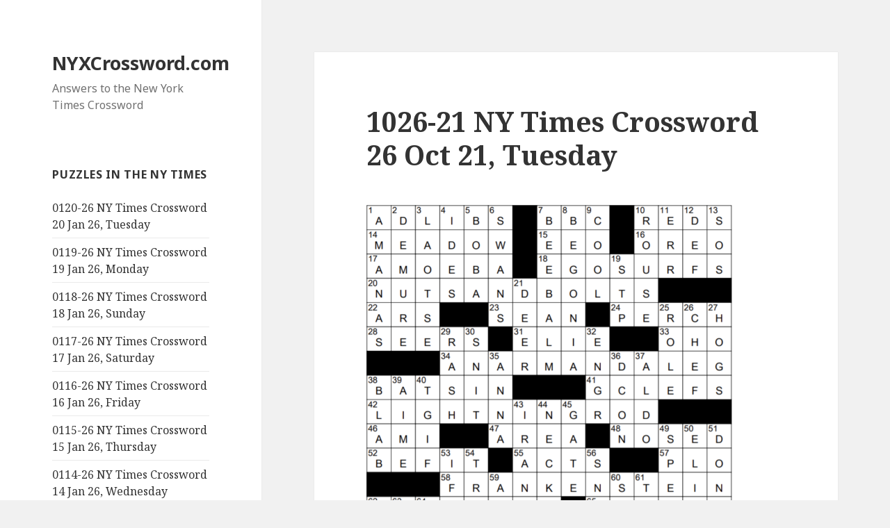

--- FILE ---
content_type: text/html; charset=UTF-8
request_url: https://nyxcrossword.com/2021/10/1026-21-ny-times-crossword-26-oct-21-tuesday.html
body_size: 23880
content:
<!DOCTYPE html>
<html lang="en-US" class="no-js">
<head>
	<meta charset="UTF-8">
	<meta name="viewport" content="width=device-width">
	<link rel="profile" href="http://gmpg.org/xfn/11">
	<link rel="pingback" href="https://nyxcrossword.com/xmlrpc.php">
	<!--[if lt IE 9]>
	<script src="https://nyxcrossword.com/wp-content/themes/twentyfifteen/js/html5.js"></script>
	<![endif]-->
	<script>(function(html){html.className = html.className.replace(/\bno-js\b/,'js')})(document.documentElement);</script>
<meta name='robots' content='index, follow, max-image-preview:large, max-snippet:-1, max-video-preview:-1' />
	<style>img:is([sizes="auto" i], [sizes^="auto," i]) { contain-intrinsic-size: 3000px 1500px }</style>
	
	<!-- This site is optimized with the Yoast SEO plugin v26.6 - https://yoast.com/wordpress/plugins/seo/ -->
	<title>1026-21 NY Times Crossword 26 Oct 21, Tuesday - NYXCrossword.com</title>
	<meta name="description" content="The 10/26/21 crossword was constructed by Michael Schlossberg. Themed answers make up a potential shopping list for Doctor FRANKENSTEIN." />
	<link rel="canonical" href="https://nyxcrossword.com/2021/10/1026-21-ny-times-crossword-26-oct-21-tuesday.html" />
	<meta property="og:locale" content="en_US" />
	<meta property="og:type" content="article" />
	<meta property="og:title" content="1026-21 NY Times Crossword 26 Oct 21, Tuesday - NYXCrossword.com" />
	<meta property="og:description" content="The 10/26/21 crossword was constructed by Michael Schlossberg. Themed answers make up a potential shopping list for Doctor FRANKENSTEIN." />
	<meta property="og:url" content="https://nyxcrossword.com/2021/10/1026-21-ny-times-crossword-26-oct-21-tuesday.html" />
	<meta property="og:site_name" content="NYXCrossword.com" />
	<meta property="article:published_time" content="2021-10-26T07:00:35+00:00" />
	<meta name="author" content="Bill Butler" />
	<meta name="twitter:card" content="summary_large_image" />
	<meta name="twitter:label1" content="Written by" />
	<meta name="twitter:data1" content="Bill Butler" />
	<meta name="twitter:label2" content="Est. reading time" />
	<meta name="twitter:data2" content="15 minutes" />
	<script type="application/ld+json" class="yoast-schema-graph">{"@context":"https://schema.org","@graph":[{"@type":"Article","@id":"https://nyxcrossword.com/2021/10/1026-21-ny-times-crossword-26-oct-21-tuesday.html#article","isPartOf":{"@id":"https://nyxcrossword.com/2021/10/1026-21-ny-times-crossword-26-oct-21-tuesday.html"},"author":{"name":"Bill Butler","@id":"https://nyxcrossword.com/#/schema/person/58373240275016802ac50f28b65a0e6c"},"headline":"1026-21 NY Times Crossword 26 Oct 21, Tuesday","datePublished":"2021-10-26T07:00:35+00:00","mainEntityOfPage":{"@id":"https://nyxcrossword.com/2021/10/1026-21-ny-times-crossword-26-oct-21-tuesday.html"},"wordCount":2969,"commentCount":5,"publisher":{"@id":"https://nyxcrossword.com/#/schema/person/58373240275016802ac50f28b65a0e6c"},"keywords":["Catbird seat? crossword clue","Head of a train: Abbr. crossword clue","Prove appropriate for crossword clue","Treble symbols crossword clue","Virtual payment with a bank routing number crossword clue"],"articleSection":["Michael Schlossberg"],"inLanguage":"en-US","potentialAction":[{"@type":"CommentAction","name":"Comment","target":["https://nyxcrossword.com/2021/10/1026-21-ny-times-crossword-26-oct-21-tuesday.html#respond"]}]},{"@type":"WebPage","@id":"https://nyxcrossword.com/2021/10/1026-21-ny-times-crossword-26-oct-21-tuesday.html","url":"https://nyxcrossword.com/2021/10/1026-21-ny-times-crossword-26-oct-21-tuesday.html","name":"1026-21 NY Times Crossword 26 Oct 21, Tuesday - NYXCrossword.com","isPartOf":{"@id":"https://nyxcrossword.com/#website"},"datePublished":"2021-10-26T07:00:35+00:00","description":"The 10/26/21 crossword was constructed by Michael Schlossberg. Themed answers make up a potential shopping list for Doctor FRANKENSTEIN.","breadcrumb":{"@id":"https://nyxcrossword.com/2021/10/1026-21-ny-times-crossword-26-oct-21-tuesday.html#breadcrumb"},"inLanguage":"en-US","potentialAction":[{"@type":"ReadAction","target":["https://nyxcrossword.com/2021/10/1026-21-ny-times-crossword-26-oct-21-tuesday.html"]}]},{"@type":"BreadcrumbList","@id":"https://nyxcrossword.com/2021/10/1026-21-ny-times-crossword-26-oct-21-tuesday.html#breadcrumb","itemListElement":[{"@type":"ListItem","position":1,"name":"Home","item":"https://nyxcrossword.com/"},{"@type":"ListItem","position":2,"name":"1026-21 NY Times Crossword 26 Oct 21, Tuesday"}]},{"@type":"WebSite","@id":"https://nyxcrossword.com/#website","url":"https://nyxcrossword.com/","name":"NYXCrossword.com","description":"Answers to the New York Times Crossword","publisher":{"@id":"https://nyxcrossword.com/#/schema/person/58373240275016802ac50f28b65a0e6c"},"potentialAction":[{"@type":"SearchAction","target":{"@type":"EntryPoint","urlTemplate":"https://nyxcrossword.com/?s={search_term_string}"},"query-input":{"@type":"PropertyValueSpecification","valueRequired":true,"valueName":"search_term_string"}}],"inLanguage":"en-US"},{"@type":["Person","Organization"],"@id":"https://nyxcrossword.com/#/schema/person/58373240275016802ac50f28b65a0e6c","name":"Bill Butler","image":{"@type":"ImageObject","inLanguage":"en-US","@id":"https://nyxcrossword.com/#/schema/person/image/","url":"https://secure.gravatar.com/avatar/9cf25ee212ed683c058a37b0c25d33b50bbeb2576d5da079893eb495f4c8e323?s=96&r=g","contentUrl":"https://secure.gravatar.com/avatar/9cf25ee212ed683c058a37b0c25d33b50bbeb2576d5da079893eb495f4c8e323?s=96&r=g","caption":"Bill Butler"},"logo":{"@id":"https://nyxcrossword.com/#/schema/person/image/"}}]}</script>
	<!-- / Yoast SEO plugin. -->


<link rel='dns-prefetch' href='//www.googletagmanager.com' />
<link rel='dns-prefetch' href='//fonts.googleapis.com' />
<link rel='dns-prefetch' href='//pagead2.googlesyndication.com' />
<link href='https://fonts.gstatic.com' crossorigin rel='preconnect' />
<link rel="alternate" type="application/rss+xml" title="NYXCrossword.com &raquo; Feed" href="https://nyxcrossword.com/feed" />
<link rel="alternate" type="application/rss+xml" title="NYXCrossword.com &raquo; Comments Feed" href="https://nyxcrossword.com/comments/feed" />
<link rel="alternate" type="application/rss+xml" title="NYXCrossword.com &raquo; 1026-21 NY Times Crossword 26 Oct 21, Tuesday Comments Feed" href="https://nyxcrossword.com/2021/10/1026-21-ny-times-crossword-26-oct-21-tuesday.html/feed" />
<script>
window._wpemojiSettings = {"baseUrl":"https:\/\/s.w.org\/images\/core\/emoji\/16.0.1\/72x72\/","ext":".png","svgUrl":"https:\/\/s.w.org\/images\/core\/emoji\/16.0.1\/svg\/","svgExt":".svg","source":{"concatemoji":"https:\/\/nyxcrossword.com\/wp-includes\/js\/wp-emoji-release.min.js?ver=6.8.3"}};
/*! This file is auto-generated */
!function(s,n){var o,i,e;function c(e){try{var t={supportTests:e,timestamp:(new Date).valueOf()};sessionStorage.setItem(o,JSON.stringify(t))}catch(e){}}function p(e,t,n){e.clearRect(0,0,e.canvas.width,e.canvas.height),e.fillText(t,0,0);var t=new Uint32Array(e.getImageData(0,0,e.canvas.width,e.canvas.height).data),a=(e.clearRect(0,0,e.canvas.width,e.canvas.height),e.fillText(n,0,0),new Uint32Array(e.getImageData(0,0,e.canvas.width,e.canvas.height).data));return t.every(function(e,t){return e===a[t]})}function u(e,t){e.clearRect(0,0,e.canvas.width,e.canvas.height),e.fillText(t,0,0);for(var n=e.getImageData(16,16,1,1),a=0;a<n.data.length;a++)if(0!==n.data[a])return!1;return!0}function f(e,t,n,a){switch(t){case"flag":return n(e,"\ud83c\udff3\ufe0f\u200d\u26a7\ufe0f","\ud83c\udff3\ufe0f\u200b\u26a7\ufe0f")?!1:!n(e,"\ud83c\udde8\ud83c\uddf6","\ud83c\udde8\u200b\ud83c\uddf6")&&!n(e,"\ud83c\udff4\udb40\udc67\udb40\udc62\udb40\udc65\udb40\udc6e\udb40\udc67\udb40\udc7f","\ud83c\udff4\u200b\udb40\udc67\u200b\udb40\udc62\u200b\udb40\udc65\u200b\udb40\udc6e\u200b\udb40\udc67\u200b\udb40\udc7f");case"emoji":return!a(e,"\ud83e\udedf")}return!1}function g(e,t,n,a){var r="undefined"!=typeof WorkerGlobalScope&&self instanceof WorkerGlobalScope?new OffscreenCanvas(300,150):s.createElement("canvas"),o=r.getContext("2d",{willReadFrequently:!0}),i=(o.textBaseline="top",o.font="600 32px Arial",{});return e.forEach(function(e){i[e]=t(o,e,n,a)}),i}function t(e){var t=s.createElement("script");t.src=e,t.defer=!0,s.head.appendChild(t)}"undefined"!=typeof Promise&&(o="wpEmojiSettingsSupports",i=["flag","emoji"],n.supports={everything:!0,everythingExceptFlag:!0},e=new Promise(function(e){s.addEventListener("DOMContentLoaded",e,{once:!0})}),new Promise(function(t){var n=function(){try{var e=JSON.parse(sessionStorage.getItem(o));if("object"==typeof e&&"number"==typeof e.timestamp&&(new Date).valueOf()<e.timestamp+604800&&"object"==typeof e.supportTests)return e.supportTests}catch(e){}return null}();if(!n){if("undefined"!=typeof Worker&&"undefined"!=typeof OffscreenCanvas&&"undefined"!=typeof URL&&URL.createObjectURL&&"undefined"!=typeof Blob)try{var e="postMessage("+g.toString()+"("+[JSON.stringify(i),f.toString(),p.toString(),u.toString()].join(",")+"));",a=new Blob([e],{type:"text/javascript"}),r=new Worker(URL.createObjectURL(a),{name:"wpTestEmojiSupports"});return void(r.onmessage=function(e){c(n=e.data),r.terminate(),t(n)})}catch(e){}c(n=g(i,f,p,u))}t(n)}).then(function(e){for(var t in e)n.supports[t]=e[t],n.supports.everything=n.supports.everything&&n.supports[t],"flag"!==t&&(n.supports.everythingExceptFlag=n.supports.everythingExceptFlag&&n.supports[t]);n.supports.everythingExceptFlag=n.supports.everythingExceptFlag&&!n.supports.flag,n.DOMReady=!1,n.readyCallback=function(){n.DOMReady=!0}}).then(function(){return e}).then(function(){var e;n.supports.everything||(n.readyCallback(),(e=n.source||{}).concatemoji?t(e.concatemoji):e.wpemoji&&e.twemoji&&(t(e.twemoji),t(e.wpemoji)))}))}((window,document),window._wpemojiSettings);
</script>
<style id='wp-emoji-styles-inline-css'>

	img.wp-smiley, img.emoji {
		display: inline !important;
		border: none !important;
		box-shadow: none !important;
		height: 1em !important;
		width: 1em !important;
		margin: 0 0.07em !important;
		vertical-align: -0.1em !important;
		background: none !important;
		padding: 0 !important;
	}
</style>
<link rel='stylesheet' id='wp-block-library-css' href='https://nyxcrossword.com/wp-includes/css/dist/block-library/style.min.css?ver=6.8.3' media='all' />
<style id='wp-block-library-theme-inline-css'>
.wp-block-audio :where(figcaption){color:#555;font-size:13px;text-align:center}.is-dark-theme .wp-block-audio :where(figcaption){color:#ffffffa6}.wp-block-audio{margin:0 0 1em}.wp-block-code{border:1px solid #ccc;border-radius:4px;font-family:Menlo,Consolas,monaco,monospace;padding:.8em 1em}.wp-block-embed :where(figcaption){color:#555;font-size:13px;text-align:center}.is-dark-theme .wp-block-embed :where(figcaption){color:#ffffffa6}.wp-block-embed{margin:0 0 1em}.blocks-gallery-caption{color:#555;font-size:13px;text-align:center}.is-dark-theme .blocks-gallery-caption{color:#ffffffa6}:root :where(.wp-block-image figcaption){color:#555;font-size:13px;text-align:center}.is-dark-theme :root :where(.wp-block-image figcaption){color:#ffffffa6}.wp-block-image{margin:0 0 1em}.wp-block-pullquote{border-bottom:4px solid;border-top:4px solid;color:currentColor;margin-bottom:1.75em}.wp-block-pullquote cite,.wp-block-pullquote footer,.wp-block-pullquote__citation{color:currentColor;font-size:.8125em;font-style:normal;text-transform:uppercase}.wp-block-quote{border-left:.25em solid;margin:0 0 1.75em;padding-left:1em}.wp-block-quote cite,.wp-block-quote footer{color:currentColor;font-size:.8125em;font-style:normal;position:relative}.wp-block-quote:where(.has-text-align-right){border-left:none;border-right:.25em solid;padding-left:0;padding-right:1em}.wp-block-quote:where(.has-text-align-center){border:none;padding-left:0}.wp-block-quote.is-large,.wp-block-quote.is-style-large,.wp-block-quote:where(.is-style-plain){border:none}.wp-block-search .wp-block-search__label{font-weight:700}.wp-block-search__button{border:1px solid #ccc;padding:.375em .625em}:where(.wp-block-group.has-background){padding:1.25em 2.375em}.wp-block-separator.has-css-opacity{opacity:.4}.wp-block-separator{border:none;border-bottom:2px solid;margin-left:auto;margin-right:auto}.wp-block-separator.has-alpha-channel-opacity{opacity:1}.wp-block-separator:not(.is-style-wide):not(.is-style-dots){width:100px}.wp-block-separator.has-background:not(.is-style-dots){border-bottom:none;height:1px}.wp-block-separator.has-background:not(.is-style-wide):not(.is-style-dots){height:2px}.wp-block-table{margin:0 0 1em}.wp-block-table td,.wp-block-table th{word-break:normal}.wp-block-table :where(figcaption){color:#555;font-size:13px;text-align:center}.is-dark-theme .wp-block-table :where(figcaption){color:#ffffffa6}.wp-block-video :where(figcaption){color:#555;font-size:13px;text-align:center}.is-dark-theme .wp-block-video :where(figcaption){color:#ffffffa6}.wp-block-video{margin:0 0 1em}:root :where(.wp-block-template-part.has-background){margin-bottom:0;margin-top:0;padding:1.25em 2.375em}
</style>
<style id='classic-theme-styles-inline-css'>
/*! This file is auto-generated */
.wp-block-button__link{color:#fff;background-color:#32373c;border-radius:9999px;box-shadow:none;text-decoration:none;padding:calc(.667em + 2px) calc(1.333em + 2px);font-size:1.125em}.wp-block-file__button{background:#32373c;color:#fff;text-decoration:none}
</style>
<style id='global-styles-inline-css'>
:root{--wp--preset--aspect-ratio--square: 1;--wp--preset--aspect-ratio--4-3: 4/3;--wp--preset--aspect-ratio--3-4: 3/4;--wp--preset--aspect-ratio--3-2: 3/2;--wp--preset--aspect-ratio--2-3: 2/3;--wp--preset--aspect-ratio--16-9: 16/9;--wp--preset--aspect-ratio--9-16: 9/16;--wp--preset--color--black: #000000;--wp--preset--color--cyan-bluish-gray: #abb8c3;--wp--preset--color--white: #fff;--wp--preset--color--pale-pink: #f78da7;--wp--preset--color--vivid-red: #cf2e2e;--wp--preset--color--luminous-vivid-orange: #ff6900;--wp--preset--color--luminous-vivid-amber: #fcb900;--wp--preset--color--light-green-cyan: #7bdcb5;--wp--preset--color--vivid-green-cyan: #00d084;--wp--preset--color--pale-cyan-blue: #8ed1fc;--wp--preset--color--vivid-cyan-blue: #0693e3;--wp--preset--color--vivid-purple: #9b51e0;--wp--preset--color--dark-gray: #111;--wp--preset--color--light-gray: #f1f1f1;--wp--preset--color--yellow: #f4ca16;--wp--preset--color--dark-brown: #352712;--wp--preset--color--medium-pink: #e53b51;--wp--preset--color--light-pink: #ffe5d1;--wp--preset--color--dark-purple: #2e2256;--wp--preset--color--purple: #674970;--wp--preset--color--blue-gray: #22313f;--wp--preset--color--bright-blue: #55c3dc;--wp--preset--color--light-blue: #e9f2f9;--wp--preset--gradient--vivid-cyan-blue-to-vivid-purple: linear-gradient(135deg,rgba(6,147,227,1) 0%,rgb(155,81,224) 100%);--wp--preset--gradient--light-green-cyan-to-vivid-green-cyan: linear-gradient(135deg,rgb(122,220,180) 0%,rgb(0,208,130) 100%);--wp--preset--gradient--luminous-vivid-amber-to-luminous-vivid-orange: linear-gradient(135deg,rgba(252,185,0,1) 0%,rgba(255,105,0,1) 100%);--wp--preset--gradient--luminous-vivid-orange-to-vivid-red: linear-gradient(135deg,rgba(255,105,0,1) 0%,rgb(207,46,46) 100%);--wp--preset--gradient--very-light-gray-to-cyan-bluish-gray: linear-gradient(135deg,rgb(238,238,238) 0%,rgb(169,184,195) 100%);--wp--preset--gradient--cool-to-warm-spectrum: linear-gradient(135deg,rgb(74,234,220) 0%,rgb(151,120,209) 20%,rgb(207,42,186) 40%,rgb(238,44,130) 60%,rgb(251,105,98) 80%,rgb(254,248,76) 100%);--wp--preset--gradient--blush-light-purple: linear-gradient(135deg,rgb(255,206,236) 0%,rgb(152,150,240) 100%);--wp--preset--gradient--blush-bordeaux: linear-gradient(135deg,rgb(254,205,165) 0%,rgb(254,45,45) 50%,rgb(107,0,62) 100%);--wp--preset--gradient--luminous-dusk: linear-gradient(135deg,rgb(255,203,112) 0%,rgb(199,81,192) 50%,rgb(65,88,208) 100%);--wp--preset--gradient--pale-ocean: linear-gradient(135deg,rgb(255,245,203) 0%,rgb(182,227,212) 50%,rgb(51,167,181) 100%);--wp--preset--gradient--electric-grass: linear-gradient(135deg,rgb(202,248,128) 0%,rgb(113,206,126) 100%);--wp--preset--gradient--midnight: linear-gradient(135deg,rgb(2,3,129) 0%,rgb(40,116,252) 100%);--wp--preset--font-size--small: 13px;--wp--preset--font-size--medium: 20px;--wp--preset--font-size--large: 36px;--wp--preset--font-size--x-large: 42px;--wp--preset--spacing--20: 0.44rem;--wp--preset--spacing--30: 0.67rem;--wp--preset--spacing--40: 1rem;--wp--preset--spacing--50: 1.5rem;--wp--preset--spacing--60: 2.25rem;--wp--preset--spacing--70: 3.38rem;--wp--preset--spacing--80: 5.06rem;--wp--preset--shadow--natural: 6px 6px 9px rgba(0, 0, 0, 0.2);--wp--preset--shadow--deep: 12px 12px 50px rgba(0, 0, 0, 0.4);--wp--preset--shadow--sharp: 6px 6px 0px rgba(0, 0, 0, 0.2);--wp--preset--shadow--outlined: 6px 6px 0px -3px rgba(255, 255, 255, 1), 6px 6px rgba(0, 0, 0, 1);--wp--preset--shadow--crisp: 6px 6px 0px rgba(0, 0, 0, 1);}:where(.is-layout-flex){gap: 0.5em;}:where(.is-layout-grid){gap: 0.5em;}body .is-layout-flex{display: flex;}.is-layout-flex{flex-wrap: wrap;align-items: center;}.is-layout-flex > :is(*, div){margin: 0;}body .is-layout-grid{display: grid;}.is-layout-grid > :is(*, div){margin: 0;}:where(.wp-block-columns.is-layout-flex){gap: 2em;}:where(.wp-block-columns.is-layout-grid){gap: 2em;}:where(.wp-block-post-template.is-layout-flex){gap: 1.25em;}:where(.wp-block-post-template.is-layout-grid){gap: 1.25em;}.has-black-color{color: var(--wp--preset--color--black) !important;}.has-cyan-bluish-gray-color{color: var(--wp--preset--color--cyan-bluish-gray) !important;}.has-white-color{color: var(--wp--preset--color--white) !important;}.has-pale-pink-color{color: var(--wp--preset--color--pale-pink) !important;}.has-vivid-red-color{color: var(--wp--preset--color--vivid-red) !important;}.has-luminous-vivid-orange-color{color: var(--wp--preset--color--luminous-vivid-orange) !important;}.has-luminous-vivid-amber-color{color: var(--wp--preset--color--luminous-vivid-amber) !important;}.has-light-green-cyan-color{color: var(--wp--preset--color--light-green-cyan) !important;}.has-vivid-green-cyan-color{color: var(--wp--preset--color--vivid-green-cyan) !important;}.has-pale-cyan-blue-color{color: var(--wp--preset--color--pale-cyan-blue) !important;}.has-vivid-cyan-blue-color{color: var(--wp--preset--color--vivid-cyan-blue) !important;}.has-vivid-purple-color{color: var(--wp--preset--color--vivid-purple) !important;}.has-black-background-color{background-color: var(--wp--preset--color--black) !important;}.has-cyan-bluish-gray-background-color{background-color: var(--wp--preset--color--cyan-bluish-gray) !important;}.has-white-background-color{background-color: var(--wp--preset--color--white) !important;}.has-pale-pink-background-color{background-color: var(--wp--preset--color--pale-pink) !important;}.has-vivid-red-background-color{background-color: var(--wp--preset--color--vivid-red) !important;}.has-luminous-vivid-orange-background-color{background-color: var(--wp--preset--color--luminous-vivid-orange) !important;}.has-luminous-vivid-amber-background-color{background-color: var(--wp--preset--color--luminous-vivid-amber) !important;}.has-light-green-cyan-background-color{background-color: var(--wp--preset--color--light-green-cyan) !important;}.has-vivid-green-cyan-background-color{background-color: var(--wp--preset--color--vivid-green-cyan) !important;}.has-pale-cyan-blue-background-color{background-color: var(--wp--preset--color--pale-cyan-blue) !important;}.has-vivid-cyan-blue-background-color{background-color: var(--wp--preset--color--vivid-cyan-blue) !important;}.has-vivid-purple-background-color{background-color: var(--wp--preset--color--vivid-purple) !important;}.has-black-border-color{border-color: var(--wp--preset--color--black) !important;}.has-cyan-bluish-gray-border-color{border-color: var(--wp--preset--color--cyan-bluish-gray) !important;}.has-white-border-color{border-color: var(--wp--preset--color--white) !important;}.has-pale-pink-border-color{border-color: var(--wp--preset--color--pale-pink) !important;}.has-vivid-red-border-color{border-color: var(--wp--preset--color--vivid-red) !important;}.has-luminous-vivid-orange-border-color{border-color: var(--wp--preset--color--luminous-vivid-orange) !important;}.has-luminous-vivid-amber-border-color{border-color: var(--wp--preset--color--luminous-vivid-amber) !important;}.has-light-green-cyan-border-color{border-color: var(--wp--preset--color--light-green-cyan) !important;}.has-vivid-green-cyan-border-color{border-color: var(--wp--preset--color--vivid-green-cyan) !important;}.has-pale-cyan-blue-border-color{border-color: var(--wp--preset--color--pale-cyan-blue) !important;}.has-vivid-cyan-blue-border-color{border-color: var(--wp--preset--color--vivid-cyan-blue) !important;}.has-vivid-purple-border-color{border-color: var(--wp--preset--color--vivid-purple) !important;}.has-vivid-cyan-blue-to-vivid-purple-gradient-background{background: var(--wp--preset--gradient--vivid-cyan-blue-to-vivid-purple) !important;}.has-light-green-cyan-to-vivid-green-cyan-gradient-background{background: var(--wp--preset--gradient--light-green-cyan-to-vivid-green-cyan) !important;}.has-luminous-vivid-amber-to-luminous-vivid-orange-gradient-background{background: var(--wp--preset--gradient--luminous-vivid-amber-to-luminous-vivid-orange) !important;}.has-luminous-vivid-orange-to-vivid-red-gradient-background{background: var(--wp--preset--gradient--luminous-vivid-orange-to-vivid-red) !important;}.has-very-light-gray-to-cyan-bluish-gray-gradient-background{background: var(--wp--preset--gradient--very-light-gray-to-cyan-bluish-gray) !important;}.has-cool-to-warm-spectrum-gradient-background{background: var(--wp--preset--gradient--cool-to-warm-spectrum) !important;}.has-blush-light-purple-gradient-background{background: var(--wp--preset--gradient--blush-light-purple) !important;}.has-blush-bordeaux-gradient-background{background: var(--wp--preset--gradient--blush-bordeaux) !important;}.has-luminous-dusk-gradient-background{background: var(--wp--preset--gradient--luminous-dusk) !important;}.has-pale-ocean-gradient-background{background: var(--wp--preset--gradient--pale-ocean) !important;}.has-electric-grass-gradient-background{background: var(--wp--preset--gradient--electric-grass) !important;}.has-midnight-gradient-background{background: var(--wp--preset--gradient--midnight) !important;}.has-small-font-size{font-size: var(--wp--preset--font-size--small) !important;}.has-medium-font-size{font-size: var(--wp--preset--font-size--medium) !important;}.has-large-font-size{font-size: var(--wp--preset--font-size--large) !important;}.has-x-large-font-size{font-size: var(--wp--preset--font-size--x-large) !important;}
:where(.wp-block-post-template.is-layout-flex){gap: 1.25em;}:where(.wp-block-post-template.is-layout-grid){gap: 1.25em;}
:where(.wp-block-columns.is-layout-flex){gap: 2em;}:where(.wp-block-columns.is-layout-grid){gap: 2em;}
:root :where(.wp-block-pullquote){font-size: 1.5em;line-height: 1.6;}
</style>
<link rel='stylesheet' id='wp-components-css' href='https://nyxcrossword.com/wp-includes/css/dist/components/style.min.css?ver=6.8.3' media='all' />
<link rel='stylesheet' id='godaddy-styles-css' href='https://nyxcrossword.com/wp-content/mu-plugins/vendor/wpex/godaddy-launch/includes/Dependencies/GoDaddy/Styles/build/latest.css?ver=2.0.2' media='all' />
<link rel='stylesheet' id='genericons-css' href='https://nyxcrossword.com/wp-content/themes/twentyfifteen/genericons/genericons.css?ver=20201208' media='all' />
<link rel='stylesheet' id='chld_thm_cfg_parent-css' href='https://nyxcrossword.com/wp-content/themes/twentyfifteen/style.css?ver=6.8.3' media='all' />
<link rel='stylesheet' id='twentyfifteen-fonts-css' href='https://fonts.googleapis.com/css?family=Noto+Sans%3A400italic%2C700italic%2C400%2C700%7CNoto+Serif%3A400italic%2C700italic%2C400%2C700%7CInconsolata%3A400%2C700&#038;subset=latin%2Clatin-ext&#038;display=fallback' media='all' />
<link rel='stylesheet' id='twentyfifteen-style-css' href='https://nyxcrossword.com/wp-content/themes/twentyfifteen-child03/style.css?ver=20201208' media='all' />
<link rel='stylesheet' id='twentyfifteen-block-style-css' href='https://nyxcrossword.com/wp-content/themes/twentyfifteen/css/blocks.css?ver=20190102' media='all' />
<!--[if lt IE 9]>
<link rel='stylesheet' id='twentyfifteen-ie-css' href='https://nyxcrossword.com/wp-content/themes/twentyfifteen/css/ie.css?ver=20170916' media='all' />
<![endif]-->
<!--[if lt IE 8]>
<link rel='stylesheet' id='twentyfifteen-ie7-css' href='https://nyxcrossword.com/wp-content/themes/twentyfifteen/css/ie7.css?ver=20141210' media='all' />
<![endif]-->
<script src="https://nyxcrossword.com/wp-includes/js/jquery/jquery.min.js?ver=3.7.1" id="jquery-core-js"></script>
<script src="https://nyxcrossword.com/wp-includes/js/jquery/jquery-migrate.min.js?ver=3.4.1" id="jquery-migrate-js"></script>

<!-- Google tag (gtag.js) snippet added by Site Kit -->
<!-- Google Analytics snippet added by Site Kit -->
<script src="https://www.googletagmanager.com/gtag/js?id=G-10NXZEPTMS" id="google_gtagjs-js" async></script>
<script id="google_gtagjs-js-after">
window.dataLayer = window.dataLayer || [];function gtag(){dataLayer.push(arguments);}
gtag("set","linker",{"domains":["nyxcrossword.com"]});
gtag("js", new Date());
gtag("set", "developer_id.dZTNiMT", true);
gtag("config", "G-10NXZEPTMS");
</script>
<link rel="https://api.w.org/" href="https://nyxcrossword.com/wp-json/" /><link rel="alternate" title="JSON" type="application/json" href="https://nyxcrossword.com/wp-json/wp/v2/posts/23421" /><link rel="EditURI" type="application/rsd+xml" title="RSD" href="https://nyxcrossword.com/xmlrpc.php?rsd" />
<meta name="generator" content="WordPress 6.8.3" />
<link rel='shortlink' href='https://nyxcrossword.com/?p=23421' />
<link rel="alternate" title="oEmbed (JSON)" type="application/json+oembed" href="https://nyxcrossword.com/wp-json/oembed/1.0/embed?url=https%3A%2F%2Fnyxcrossword.com%2F2021%2F10%2F1026-21-ny-times-crossword-26-oct-21-tuesday.html" />
<link rel="alternate" title="oEmbed (XML)" type="text/xml+oembed" href="https://nyxcrossword.com/wp-json/oembed/1.0/embed?url=https%3A%2F%2Fnyxcrossword.com%2F2021%2F10%2F1026-21-ny-times-crossword-26-oct-21-tuesday.html&#038;format=xml" />
    <style type="text/css">
        /* General Calendar Table Styling */
        .satej_it_com_ajax-calendar {
            position: relative;
            width: 100%;
            border-collapse: collapse; /* Ensure borders are collapsed */
            border-radius: 8px; /* Rounded corners for the whole table */
            overflow: hidden; /* Ensures border-radius applies to content */
            box-shadow: 0 4px 12px rgba(0, 0, 0, 0.1); /* Subtle shadow for depth */
            background-color: #ffffff; /* White background for the calendar body */
            table-layout: fixed; /* Crucial for equal column widths */
        }

        /* Table Headers (Weekdays) */
        .satej_it_com_ajax-calendar th {
            background-color: #2cb2bc; /* Consistent background */
            color: #FFFFFF;
            font-weight: 600; /* Slightly bolder for emphasis */
            padding: 10px 5px; /* Increased padding for better spacing */
            text-align: center;
            font-size: 15px; /* Slightly adjusted font size */
            text-transform: uppercase; /* Make weekdays uppercase */
            letter-spacing: 0.5px;
            width: calc(100% / 7); /* Distribute width equally among 7 columns */
        }

        /* Specific top-left and top-right th for rounded corners */
        .satej_it_com_ajax-calendar thead tr:first-child th:first-child {
            border-top-left-radius: 8px;
        }
        .satej_it_com_ajax-calendar thead tr:first-child th:last-child {
            border-top-right-radius: 8px;
        }

        /* Table Cells (Days) */
        .satej_it_com_ajax-calendar td {
            border: 1px solid #e0e0e0; /* Lighter border color */
            padding: 0; /* Remove default padding from td, let inner elements handle it */
            vertical-align: middle; /* Vertically center content */
            height: 50px; /* Give cells a consistent height */
        }

        /* Links for days with posts */
        .satej_it_com_ajax-calendar tbody td a.has-post {
            background-color: #00a000; /* A slightly brighter green */
            color: #FFFFFF;
            display: flex; /* Keep flex for inner centering */
            align-items: center; /* Vertically center content */
            justify-content: center; /* Horizontally center content */
            padding: 6px 0;
            width: 100%;
            height: 100%; /* Make the link fill the cell */
            text-decoration: none; /* Remove underline */
            font-weight: bold;
            transition: background-color 0.2s ease-in-out; /* Smooth transition on hover */
        }

        .satej_it_com_ajax-calendar tbody td a.has-post:hover {
            background-color: #006400; /* Darker green on hover */
        }

        /* Spans for days without posts */
        .satej_it_com_ajax-calendar span.no-post {
            display: flex; /* Keep flex for inner centering */
            align-items: center; /* Vertically center content */
            justify-content: center; /* Horizontally center content */
            padding: 6px 0;
            width: 100%;
            height: 100%; /* Make the span fill the cell */
            color: #555555; /* Softer text color for days without posts */
        }

        /* Padding cells (empty cells) */
        .satej_it_com_ajax-calendar .pad {
            background-color: #f9f9f9; /* Slightly different background for padding cells */
        }

        /* Today's Date Styling */
        .satej_it_com_ajax-calendar td.today {
            border: 2px solid #2cb2bc; /* More prominent border for today */
        }

        .satej_it_com_ajax-calendar td.today a,
        .satej_it_com_ajax-calendar td.today span {
            background-color: #2cb2bc !important; /* Keep important to override other backgrounds */
            color: #FFFFFF;
            font-weight: bold;
        }

        /* Navigation (Top) */
        .satej_it_com_ajax-calendar .calendar-nav-top {
            background-color: #2cb2bc; /* Consistent background */
            padding: 10px 0; /* Add padding */
            border-bottom: 1px solid #259fa8; /* Subtle separator */
        }

        .satej_it_com_ajax-calendar .calendar-nav-top div {
            display: flex;
            justify-content: space-between; /* Changed to space-between for better distribution */
            align-items: center;
            padding: 0 15px; /* Add horizontal padding inside the nav */
        }

        .satej_it_com_ajax-calendar .calendar-nav-top a {
            color: #FFFFFF;
            font-size: 20px; /* Slightly smaller for better balance */
            text-decoration: none;
            padding: 5px 10px;
            border-radius: 4px;
            transition: background-color 0.2s ease-in-out;
        }

        .satej_it_com_ajax-calendar .calendar-nav-top a:hover {
            background-color: rgba(255, 255, 255, 0.2); /* Subtle hover effect */
        }

        .satej_it_com_ajax-calendar .calendar-nav-top .current-month-link {
            font-size: 22px; /* Emphasize current month */
            font-weight: bold;
            color: #FFFFFF;
            text-decoration: none;
            cursor: pointer; /* Indicate it's clickable */
        }

        /* Navigation (Bottom) */
        .satej_it_com_ajax-calendar tfoot td {
            border: none; /* Remove borders from footer cells */
            padding: 0; /* Remove default padding */
        }

        .satej_it_com_ajax-calendar tfoot td a {
            background-color: #2cb2bc; /* Consistent background */
            color: #FFFFFF;
            display: block;
            padding: 10px 0; /* More padding for better touch targets */
            width: 100% !important;
            text-decoration: none;
            font-weight: bold;
            transition: background-color 0.2s ease-in-out;
        }

        .satej_it_com_ajax-calendar tfoot td a:hover {
            background-color: #259fa8; /* Slightly darker on hover */
        }

        .satej_it_com_ajax-calendar tfoot .nav-prev {
            text-align: left;
            border-bottom-left-radius: 8px; /* Rounded corner */
            overflow: hidden; /* Ensure radius applies */
        }

        .satej_it_com_ajax-calendar tfoot .nav-next {
            text-align: right;
            border-bottom-right-radius: 8px; /* Rounded corner */
            overflow: hidden; /* Ensure radius applies */
        }

        .satej_it_com_ajax-calendar tfoot .nav-prev a {
            padding-left: 15px; /* Adjust padding for text alignment */
        }

        .satej_it_com_ajax-calendar tfoot .nav-next a {
            padding-right: 15px; /* Adjust padding for text alignment */
        }


        /* Dropdown Selectors */
        #ajax_ac_widget .select_ca {
            margin-bottom: 10px; /* Add some space below dropdowns */
            display: flex; /* Use flexbox for better alignment of dropdowns */
            justify-content: space-between; /* Distribute items */
            gap: 10px; /* Space between dropdowns */
            flex-wrap: wrap; /* Allow wrapping on small screens */
        }

        #ajax_ac_widget #my_month,
        #ajax_ac_widget #my_year {
            /* Remove floats as flexbox is used on parent */
            float: none;
            flex-grow: 1; /* Allow dropdowns to grow and fill space */
            padding: 8px 12px;
            border: 1px solid #ccc;
            border-radius: 5px;
            background-color: #f9f9f9;
            font-size: 16px;
            cursor: pointer;
            -webkit-appearance: none; /* Remove default dropdown arrow */
            -moz-appearance: none;
            appearance: none;
            background-image: url('data:image/svg+xml;charset=US-ASCII,%3Csvg%20xmlns%3D%22http%3A%2F%2Fwww.w3.org%2F2000%2Fsvg%22%20width%3D%22292.4%22%20height%3D%22292.4%22%3E%3Cpath%20fill%3D%22%23000%22%20d%3D%22M287%2C114.7L158.4%2C243.3c-2.8%2C2.8-6.1%2C4.2-9.5%2C4.2s-6.7-1.4-9.5-4.2L5.4%2C114.7C2.6%2C111.9%2C1.2%2C108.6%2C1.2%2C105.2s1.4-6.7%2C4.2-9.5l14.7-14.7c2.8-2.8%2C6.1-4.2%2C9.5-4.2s6.7%2C1.4%2C9.5%2C4.2l111.2%2C111.2L253.3%2C81c2.8-2.8%2C6.1-4.2%2C9.5-4.2s6.7%2C1.4%2C9.5%2C4.2l14.7%2C14.7c2.8%2C2.8%2C4.2%2C6.1%2C4.2%2C9.5S289.8%2C111.9%2C287%2C114.7z%22%2F%3E%3C%2Fsvg%3E');
            background-repeat: no-repeat;
            background-position: right 10px center;
            background-size: 12px;
            padding-right: 30px; /* Make space for the custom arrow */
        }

        /* Clearfix for floats (if still needed, though flexbox mitigates) */
        .clear {
            clear: both;
        }

        /* Loading Indicator */
        .aj-loging {
            position: absolute;
            top: 0; /* Cover the whole calendar area */
            left: 0;
            width: 100%;
            height: 100%;
            background-color: rgba(255, 255, 255, 0.7); /* Semi-transparent white overlay */
            display: flex; /* Use flexbox to center content */
            align-items: center;
            justify-content: center;
            z-index: 10; /* Ensure it's on top */
            border-radius: 8px; /* Match calendar border-radius */
        }

        .aj-loging img {
            max-width: 50px; /* Adjust size of loading GIF */
            max-height: 50px;
        }
    </style>
    <meta name="generator" content="Site Kit by Google 1.168.0" />
<!-- Google AdSense meta tags added by Site Kit -->
<meta name="google-adsense-platform-account" content="ca-host-pub-2644536267352236">
<meta name="google-adsense-platform-domain" content="sitekit.withgoogle.com">
<!-- End Google AdSense meta tags added by Site Kit -->

<!-- Google AdSense snippet added by Site Kit -->
<script async src="https://pagead2.googlesyndication.com/pagead/js/adsbygoogle.js?client=ca-pub-2589966915756107&amp;host=ca-host-pub-2644536267352236" crossorigin="anonymous"></script>

<!-- End Google AdSense snippet added by Site Kit -->
<link rel="icon" href="https://nyxcrossword.com/wp-content/uploads/2017/09/cropped-cropped-nyt-favicon-b-32x32.png" sizes="32x32" />
<link rel="icon" href="https://nyxcrossword.com/wp-content/uploads/2017/09/cropped-cropped-nyt-favicon-b-192x192.png" sizes="192x192" />
<link rel="apple-touch-icon" href="https://nyxcrossword.com/wp-content/uploads/2017/09/cropped-cropped-nyt-favicon-b-180x180.png" />
<meta name="msapplication-TileImage" content="https://nyxcrossword.com/wp-content/uploads/2017/09/cropped-cropped-nyt-favicon-b-270x270.png" />
	
	<script async src="//pagead2.googlesyndication.com/pagead/js/adsbygoogle.js"></script>
<script>
     (adsbygoogle = window.adsbygoogle || []).push({
          google_ad_client: "ca-pub-2589966915756107",
          enable_page_level_ads: true
     });
</script>
</head>

<body class="wp-singular post-template-default single single-post postid-23421 single-format-standard wp-embed-responsive wp-theme-twentyfifteen wp-child-theme-twentyfifteen-child03">
<div id="page" class="hfeed site">
	<a class="skip-link screen-reader-text" href="#content">Skip to content</a>

	<div id="sidebar" class="sidebar">
		<header id="masthead" class="site-header" role="banner">
			<div class="site-branding">
										<p class="site-title"><a href="https://nyxcrossword.com/" rel="home">NYXCrossword.com</a></p>
											<p class="site-description">Answers to the New York Times Crossword</p>
									<button class="secondary-toggle">Menu and widgets</button>
			</div><!-- .site-branding -->
		</header><!-- .site-header -->

			<div id="secondary" class="secondary">

		
		
					<div id="widget-area" class="widget-area" role="complementary">
				
		<aside id="recent-posts-2" class="widget widget_recent_entries">
		<h2 class="widget-title">Puzzles in the NY Times</h2><nav aria-label="Puzzles in the NY Times">
		<ul>
											<li>
					<a href="https://nyxcrossword.com/2026/01/0120-26-ny-times-crossword-20-jan-26-tuesday.html">0120-26 NY Times Crossword 20 Jan 26, Tuesday</a>
									</li>
											<li>
					<a href="https://nyxcrossword.com/2026/01/0119-26-ny-times-crossword-19-jan-26-monday.html">0119-26 NY Times Crossword 19 Jan 26, Monday</a>
									</li>
											<li>
					<a href="https://nyxcrossword.com/2026/01/0118-26-ny-times-crossword-18-jan-26-sunday.html">0118-26 NY Times Crossword 18 Jan 26, Sunday</a>
									</li>
											<li>
					<a href="https://nyxcrossword.com/2026/01/0117-26-ny-times-crossword-17-jan-26-saturday.html">0117-26 NY Times Crossword 17 Jan 26, Saturday</a>
									</li>
											<li>
					<a href="https://nyxcrossword.com/2026/01/0116-26-ny-times-crossword-16-jan-26-friday.html">0116-26 NY Times Crossword 16 Jan 26, Friday</a>
									</li>
											<li>
					<a href="https://nyxcrossword.com/2026/01/0115-26-ny-times-crossword-15-jan-26-thursday.html">0115-26 NY Times Crossword 15 Jan 26, Thursday</a>
									</li>
											<li>
					<a href="https://nyxcrossword.com/2026/01/0114-26-ny-times-crossword-14-jan-26-wednesday.html">0114-26 NY Times Crossword 14 Jan 26, Wednesday</a>
									</li>
											<li>
					<a href="https://nyxcrossword.com/2026/01/0113-26-ny-times-crossword-13-jan-26-tuesday.html">0113-26 NY Times Crossword 13 Jan 26, Tuesday</a>
									</li>
					</ul>

		</nav></aside><aside id="nav_menu-4" class="widget widget_nav_menu"><h2 class="widget-title">Useful Links</h2><nav class="menu-main-menu-container" aria-label="Useful Links"><ul id="menu-main-menu" class="menu"><li id="menu-item-13807" class="menu-item menu-item-type-post_type menu-item-object-page menu-item-13807"><a href="https://nyxcrossword.com/welcome-to-the-new-version-of-the-nyxcrossword-com-blog">Welcome!</a></li>
<li id="menu-item-13553" class="menu-item menu-item-type-post_type menu-item-object-page menu-item-13553"><a href="https://nyxcrossword.com/frequently-asked-questions">FAQ</a></li>
<li id="menu-item-13554" class="menu-item menu-item-type-post_type menu-item-object-page menu-item-13554"><a href="https://nyxcrossword.com/about">About</a></li>
<li id="menu-item-13" class="menu-item menu-item-type-custom menu-item-object-custom menu-item-13"><a target="_blank" href="mailto:bill@paxient.com">Email Bill</a></li>
<li id="menu-item-14" class="menu-item menu-item-type-custom menu-item-object-custom menu-item-14"><a href="http://www.laxcrossword.com/">LAXCrossword.com</a></li>
<li id="menu-item-22282" class="menu-item menu-item-type-custom menu-item-object-custom menu-item-22282"><a href="https://www.xwordinfo.com/">XWord Info</a></li>
<li id="menu-item-14523" class="menu-item menu-item-type-custom menu-item-object-custom menu-item-14523"><a href="https://glenncrossblog.wordpress.com/2017/06/30/an-analysis-of-new-york-times-solving-times/">Solving Times: NY Times</a></li>
<li id="menu-item-14524" class="menu-item menu-item-type-custom menu-item-object-custom menu-item-14524"><a href="https://glenncrossblog.wordpress.com/2017/07/03/comparing-new-york-times-and-la-times-crosswords/">Solving Times: NY vs. LA Times</a></li>
</ul></nav></aside><aside id="ajax_ac_widget-3" class="widget widget_ajax_ac_widget"><h2 class="widget-title">Puzzles by Date</h2><div id="ajax_ac_widget" class="ajax-ac-widget"><div class="select_ca"><select name="month" id="my_month"><option value="01" >January</option><option value="02" >February</option><option value="03" >March</option><option value="04" >April</option><option value="05" >May</option><option value="06" >June</option><option value="07" >July</option><option value="08" >August</option><option value="09" >September</option><option value="10"  selected='selected'>October</option><option value="11" >November</option><option value="12" >December</option></select><select name="Year" id="my_year"><option value="2026" >2026</option></select></div><!-- .select_ca --><div class="clear" style="clear:both; margin-bottom: 5px;"></div><div class="ajax-calendar"><div class="aj-loging" style="display:none"><img src="https://nyxcrossword.com/wp-content/plugins/ajax-archive-calendar/loading.gif" alt="Loading..." /></div><div id="satej_it_calender"><table id="satej_it_com_my_calendar" class="satej_it_com_ajax-calendar"><thead><tr><th colspan="7" class="calendar-nav calendar-nav-top"><div> <a href="https://nyxcrossword.com/2021/09" class="prev-month-link" title="Previous month">&laquo;</a><a href="https://nyxcrossword.com/2021/10" class="current-month-link" title="Current month">October 2021</a><a href="https://nyxcrossword.com/2021/11" class="next-month-link" title="Next month">&raquo;</a></div> </th></tr><tr>
		<th class="monday" scope="col" title="Monday">Mon</th>
		<th class="tuesday" scope="col" title="Tuesday">Tue</th>
		<th class="wednesday" scope="col" title="Wednesday">Wed</th>
		<th class="thursday" scope="col" title="Thursday">Thu</th>
		<th class="friday" scope="col" title="Friday">Fri</th>
		<th class="saturday" scope="col" title="Saturday">Sat</th>
		<th class="sunday" scope="col" title="Sunday">Sun</th></tr></thead><tbody><tr>
		<td colspan="4" class="pad">&nbsp;</td><td class="day-cell not-today"><a class="has-post" href="https://nyxcrossword.com/2021/10/01" title="1001-21 NY Times Crossword 1 Oct 21, Friday">1</a></td><td class="day-cell not-today"><a class="has-post" href="https://nyxcrossword.com/2021/10/02" title="1002-21 NY Times Crossword 2 Oct 21, Saturday">2</a></td><td class="day-cell not-today"><a class="has-post" href="https://nyxcrossword.com/2021/10/03" title="1003-21 NY Times Crossword 3 Oct 21, Sunday">3</a></td>
	</tr>
	<tr>
		<td class="day-cell not-today"><a class="has-post" href="https://nyxcrossword.com/2021/10/04" title="1004-21 NY Times Crossword 4 Oct 21, Monday">4</a></td><td class="day-cell not-today"><a class="has-post" href="https://nyxcrossword.com/2021/10/05" title="1005-21 NY Times Crossword 5 Oct 21, Tuesday">5</a></td><td class="day-cell not-today"><a class="has-post" href="https://nyxcrossword.com/2021/10/06" title="1006-21 NY Times Crossword 6 Oct 21, Wednesday">6</a></td><td class="day-cell not-today"><a class="has-post" href="https://nyxcrossword.com/2021/10/07" title="1007-21 NY Times Crossword 7 Oct 21, Thursday">7</a></td><td class="day-cell not-today"><a class="has-post" href="https://nyxcrossword.com/2021/10/08" title="1008-21 NY Times Crossword 8 Oct 21, Friday">8</a></td><td class="day-cell not-today"><a class="has-post" href="https://nyxcrossword.com/2021/10/09" title="1009-21 NY Times Crossword 9 Oct 21, Saturday">9</a></td><td class="day-cell not-today"><a class="has-post" href="https://nyxcrossword.com/2021/10/10" title="1010-21 NY Times Crossword 10 Oct 21, Sunday">10</a></td>
	</tr>
	<tr>
		<td class="day-cell not-today"><a class="has-post" href="https://nyxcrossword.com/2021/10/11" title="1011-21 NY Times Crossword 11 Oct 21, Monday">11</a></td><td class="day-cell not-today"><a class="has-post" href="https://nyxcrossword.com/2021/10/12" title="1012-21 NY Times Crossword 12 Oct 21, Tuesday">12</a></td><td class="day-cell not-today"><a class="has-post" href="https://nyxcrossword.com/2021/10/13" title="1013-21 NY Times Crossword 13 Oct 21, Wednesday">13</a></td><td class="day-cell not-today"><a class="has-post" href="https://nyxcrossword.com/2021/10/14" title="1014-21 NY Times Crossword 14 Oct 21, Thursday">14</a></td><td class="day-cell not-today"><a class="has-post" href="https://nyxcrossword.com/2021/10/15" title="1015-21 NY Times Crossword 15 Oct 21, Friday">15</a></td><td class="day-cell not-today"><a class="has-post" href="https://nyxcrossword.com/2021/10/16" title="1016-21 NY Times Crossword 16 Oct 21, Saturday">16</a></td><td class="day-cell not-today"><a class="has-post" href="https://nyxcrossword.com/2021/10/17" title="1017-21 NY Times Crossword 17 Oct 21, Sunday">17</a></td>
	</tr>
	<tr>
		<td class="day-cell not-today"><a class="has-post" href="https://nyxcrossword.com/2021/10/18" title="1018-21 NY Times Crossword 18 Oct 21, Monday">18</a></td><td class="day-cell not-today"><a class="has-post" href="https://nyxcrossword.com/2021/10/19" title="1019-21 NY Times Crossword 19 Oct 21, Tuesday">19</a></td><td class="day-cell not-today"><a class="has-post" href="https://nyxcrossword.com/2021/10/20" title="1020-21 NY Times Crossword 20 Oct 21, Wednesday">20</a></td><td class="day-cell not-today"><a class="has-post" href="https://nyxcrossword.com/2021/10/21" title="1021-21 NY Times Crossword 21 Oct 21, Thursday">21</a></td><td class="day-cell not-today"><a class="has-post" href="https://nyxcrossword.com/2021/10/22" title="1022-21 NY Times Crossword 22 Oct 21, Friday">22</a></td><td class="day-cell not-today"><a class="has-post" href="https://nyxcrossword.com/2021/10/23" title="1023-21 NY Times Crossword 23 Oct 21, Saturday">23</a></td><td class="day-cell not-today"><a class="has-post" href="https://nyxcrossword.com/2021/10/24" title="1024-21 NY Times Crossword 24 Oct 21, Sunday">24</a></td>
	</tr>
	<tr>
		<td class="day-cell not-today"><a class="has-post" href="https://nyxcrossword.com/2021/10/25" title="1025-21 NY Times Crossword 25 Oct 21, Monday">25</a></td><td class="day-cell not-today"><a class="has-post" href="https://nyxcrossword.com/2021/10/26" title="1026-21 NY Times Crossword 26 Oct 21, Tuesday">26</a></td><td class="day-cell not-today"><a class="has-post" href="https://nyxcrossword.com/2021/10/27" title="1027-21 NY Times Crossword 27 Oct 21, Wednesday">27</a></td><td class="day-cell not-today"><a class="has-post" href="https://nyxcrossword.com/2021/10/28" title="1028-21 NY Times Crossword 28 Oct 21, Thursday">28</a></td><td class="day-cell not-today"><a class="has-post" href="https://nyxcrossword.com/2021/10/29" title="1029-21 NY Times Crossword 29 Oct 21, Friday">29</a></td><td class="day-cell not-today"><a class="has-post" href="https://nyxcrossword.com/2021/10/30" title="1030-21 NY Times Crossword 30 Oct 21, Saturday">30</a></td><td class="day-cell not-today"><a class="has-post" href="https://nyxcrossword.com/2021/10/31" title="1031-21 NY Times Crossword 31 Oct 21, Sunday">31</a></td>
	</tr>
	</tbody><tfoot><tr><td colspan="3" class="calendar-nav-bottom nav-prev"><a href="https://nyxcrossword.com/2021/09" title="Previous month">&laquo; September</a></td><td colspan="4" class="calendar-nav-bottom nav-next"><a href="https://nyxcrossword.com/2021/11" title="Next month">November &raquo;</a></td></tr></tfoot>
</table></div><!-- #satej_it_calender --><div class="clear" style="clear:both; margin-bottom: 5px;"></div></div><!-- .ajax-calendar --></div><!-- #ajax_ac_widget --><script type="text/javascript">
            jQuery(document).ready(function ($) {

                const runAjaxCalendar = function(monthYear, isBengali, postType) {
                    $(".aj-loging").css("display", "flex"); // Use flex to center loading gif
                    $("#satej_it_calender").css("opacity", "0.30");
                    
                    var data = {
                        action: "ajax_ac",
                        ma: monthYear,
                        bn: isBengali ? 1 : 0, // Pass 1 for true, 0 for false
                        post_type: postType // Pass the single post type string
                    };
                    
                    // since 2.8 ajaxurl is always defined in the admin header and points to admin-ajax.php
                    $.get("https://nyxcrossword.com/wp-admin/admin-ajax.php", data, function (response) {
                        $("#satej_it_calender").html(response); // Update calendar HTML
                        $(".aj-loging").css("display", "none"); // Hide loading indicator
                        $("#satej_it_calender").css("opacity", "1.00"); // Restore opacity

                        // Update the month and year dropdowns to reflect the newly loaded calendar
                        var newYear = monthYear.substring(0, 4);
                        var newMonth = monthYear.substring(4, 6);

                        $("#my_month").val(newMonth);
                        $("#my_year").val(newYear);
                    });
                };
                
                // Event listener for month/year dropdowns
                $(document).on("change", "#my_month, #my_year", function (e) {
                    e.preventDefault();
                    var mon = $("#my_month").val();
                    var year = $("#my_year").val();
                    var to = year + mon;
                    // Pass the current Bengali setting and post type from PHP
                    var isBengali = false;
                    var postType = "post"; // Use the JSON encoded string
                    runAjaxCalendar(to, isBengali, postType);
                });

                // Event listener for previous/next/current month links (top and bottom)
                $(document).on("click", ".prev-month-link, .next-month-link", function (e) {
                    e.preventDefault(); // Prevent default link behavior (page reload)

                    var linkHref = $(this).attr("href");
                    // Extract YYYYMM from the href. Example: /2023/01/
                    var match = linkHref.match(/\/(\d{4})\/(\d{2})\//);
                    if (match && match.length >= 3) {
                        var year = match[1];
                        var month = match[2];
                        var monthYear = year + month;
                        // Pass the current Bengali setting and post type from PHP
                        var isBengali = false;
                        var postType = "post"; // Use the JSON encoded string
                        runAjaxCalendar(monthYear, isBengali, postType);
                    } else {
                        console.error("Could not extract month and year from link href:", linkHref);
                    }
                });
            });
        </script></aside><aside id="nav_menu-3" class="widget widget_nav_menu"><h2 class="widget-title">Syndicated NY Times Puzzles</h2><nav class="menu-syndicated-ny-times-crosswords-container" aria-label="Syndicated NY Times Puzzles"><ul id="menu-syndicated-ny-times-crosswords" class="menu"><li id="menu-item-32973" class="menu-item menu-item-type-post_type menu-item-object-post menu-item-32973"><a href="https://nyxcrossword.com/2025/12/1216-25-ny-times-crossword-16-dec-25-tuesday.html">1216 Syndicated on 20 Jan 26, Tuesday</a></li>
<li id="menu-item-32968" class="menu-item menu-item-type-post_type menu-item-object-post menu-item-32968"><a href="https://nyxcrossword.com/2025/12/1215-25-ny-times-crossword-15-dec-25-monday.html">1215 Syndicated on 19 Jan 26, Monday</a></li>
<li id="menu-item-32961" class="menu-item menu-item-type-post_type menu-item-object-post menu-item-32961"><a href="https://nyxcrossword.com/2026/01/0104-26-ny-times-crossword-4-jan-26-sunday.html">0104 Syndicated on 18 Jan 26, Sunday</a></li>
<li id="menu-item-32956" class="menu-item menu-item-type-post_type menu-item-object-post menu-item-32956"><a href="https://nyxcrossword.com/2025/12/1213-25-ny-times-crossword-13-dec-25-saturday.html">1213 Syndicated on 17 Jan 26, Saturday</a></li>
<li id="menu-item-32950" class="menu-item menu-item-type-post_type menu-item-object-post menu-item-32950"><a href="https://nyxcrossword.com/2025/12/1212-25-ny-times-crossword-12-dec-25-friday.html">1212 Syndicated on 16 Jan 26, Friday</a></li>
<li id="menu-item-32945" class="menu-item menu-item-type-post_type menu-item-object-post menu-item-32945"><a href="https://nyxcrossword.com/2025/12/1211-25-ny-times-crossword-11-dec-25-thursday.html">1211 Syndicated on 15 Jan 26, Thursday</a></li>
<li id="menu-item-32936" class="menu-item menu-item-type-post_type menu-item-object-post menu-item-32936"><a href="https://nyxcrossword.com/2025/12/1210-25-ny-times-crossword-10-dec-25-wednesday.html">1210 Syndicated on 14 Jan 26, Wednesday</a></li>
<li id="menu-item-32934" class="menu-item menu-item-type-post_type menu-item-object-post menu-item-32934"><a href="https://nyxcrossword.com/2025/12/1209-25-ny-times-crossword-9-dec-25-tuesday.html">1209 Syndicated on 13 Jan 26, Tuesday</a></li>
</ul></nav></aside><aside id="search-2" class="widget widget_search"><h2 class="widget-title">Search for Puzzle Number, Date, Clue, etc.</h2><form role="search" method="get" class="search-form" action="https://nyxcrossword.com/">
				<label>
					<span class="screen-reader-text">Search for:</span>
					<input type="search" class="search-field" placeholder="Search &hellip;" value="" name="s" />
				</label>
				<input type="submit" class="search-submit screen-reader-text" value="Search" />
			</form></aside>			</div><!-- .widget-area -->
		
	</div><!-- .secondary -->

	</div><!-- .sidebar -->

	<div id="content" class="site-content">

	<div id="primary" class="content-area">
		<main id="main" class="site-main">

		
<article id="post-23421" class="post-23421 post type-post status-publish format-standard hentry category-michael-schlossberg tag-catbird-seat-crossword-clue tag-head-of-a-train-abbr-crossword-clue tag-prove-appropriate-for-crossword-clue tag-treble-symbols-crossword-clue tag-virtual-payment-with-a-bank-routing-number-crossword-clue">
	
	<header class="entry-header">
		<h1 class="entry-title">1026-21 NY Times Crossword 26 Oct 21, Tuesday</h1>	</header><!-- .entry-header -->

	<div class="entry-content">
		<div id="grid"><a href="#grid"><img
src="https://nyxcrossword.com/wp-content/uploads/2021/10/NY-Times-Tuesday-October-26-2021-_screenshot-526x526.png" alt="" width="526" height="526" class="alignnone size-medium wp-image-23422" /><br />
</a>
</div>
<div id="ad_beside_grid">
</div>
<div style="clear: both;"></div>
<div id="byline">
<p><strong>Constructed by:</strong> Michael Schlossberg<br />
<strong>Edited by:</strong> Will Shortz</p>
</div>
<div id="syndicated_link" class="bordered_link">
<p>Not your puzzle? Try today&#8217;s &#8230;<br />
<a href="https://nyxcrossword.com/2021/09/0921-21-ny-times-crossword-21-sep-21-tuesday.html"><strong><em>&#8230; syndicated </em>NY Times crossword</strong></a></p>
</div>
<div id="theme_explanation">
<p><strong>Today&#8217;s Reveal Answer</strong> Frankenstein</p>
<p>Themed answers make up a potential shopping list for Doctor FRANKENSTEIN:</p>
<ul>
<li>58A Doctor whose shopping list might include 20-, 34- and 42-Across? : <strong>FRANKENSTEIN</strong></li>
</ul>
<ul>
<li>20A Basic, practical details : <strong>NUTS AND BOLTS</strong></li>
<li>34A What expensive things cost : <strong>AN ARM AND A LEG</strong></li>
<li>42A Magnet for criticism : <strong>LIGHTNING ROD</strong></li>
</ul>
<div id="jump_to_clue_list" class="bordered_link">
<p>Read on, or jump to &#8230;<br />
<a href="#all-clues" target="_blank" rel="noopener"><strong>&#8230; a complete list of answers</strong></a></p>
</div>
<div id="leave_a_comment" class="bordered_link">
<p>Want to discuss the puzzle? Then &#8230;<br />
<a href="#top_from_list" target="_blank" rel="noopener"><strong>&#8230; leave a comment</strong></a></p>
</div>
<div id="time_and_errors">
<p><strong>Bill&#8217;s time:</strong> 6m 59s</p>
<p><strong>Bill’s errors:</strong> 0</p>
</div>
<div id="across_googlies">
<h2>Today&#8217;s Wiki-est Amazonian Googlies</h2>
<h3>Across</h3>
<h4>
	1 Off-the-cuff remarks : AD LIBS	</h4>
<p>
“Ad libitum” is a Latin phrase meaning &#8220;at one&#8217;s pleasure&#8221;. In common usage, the phrase is usually shortened to &#8220;ad lib&#8221;. On the stage, the concept of an ad lib is very familiar.</p>
<p>To speak off the cuff is to speak extemporaneously. The idea is that someone doing so would not be using learned lines, but rather is speaking with the use of a few notes that have been jotted on his cuffs or shirtsleeves.</p>
<h4>	7 London TV inits. : BBC	</h4>
<p>
The marvelous British Broadcasting Corporation (BBC) is mainly funded by the UK government through a television licence fee that is levied annually on all households watching TV transmissions.</p>
<h4>	14 Place for daisies : MEADOW	</h4>
<p>
The flowerheads of daisies consist of white ray florets surrounding yellow disc florets.</p>
<h4>	15 Fair-hiring letters : EEO	</h4>
<p>
“Equal Employment Opportunity” (EEO) is a term that has been around since 1964 when the Equal Employment Opportunity Commission (EEOC) was set up by the Civil Rights Act of 1964. Title VII of the Act prohibits employers from discriminating against employees on the basis of sex, race, color, national origin or religion.</p>
<h4>	16 Treat with a 71%-to-29% cookie-to-cream ratio : OREO	</h4>
<p>
How the Oreo cookie came to get its name seems to have been lost in the mists of time. One theory is that it comes from the French “or” meaning “gold”, a reference to the gold color of the original packing. Another suggestion is that the name is the Greek word “oreo” meaning “beautiful, nice, well-done”.</p>
<h4>	17 Microscopic life form : AMOEBA	</h4>
<p>
An ameba (also “amoeba”) is a single-celled microorganism. The name comes from the Greek “amoibe”, meaning change. The name is quite apt, as the cell changes shape readily as the ameba moves, eats and reproduces.</p>
<h4>	22 &#8220;___ Poetica&#8221; : ARS	</h4>
<p>
The full name of Horace’s work is “Ars Poetica, Epistula ad Pisones” (The Art of Poetry, Letters to the Pisos). The work describes the technical aspects of poetry in ancient Rome, and the term “ars poetica” has come to mean the poetry of that period.</p>
<h4>	23 Connery who played 007 seven times : SEAN	</h4>
<p>
Sean Connery was most famous for playing the original James Bond in the successful series of movies. Back in his native Scotland, Connery was very active in politics and was a member of the Scottish Nationalist Party. He actively campaigned for Scottish independence from Britain and stated that he believed Scotland would achieve that goal within his own lifetime. That had not happened by the time Connery passed away in 2020.</p>
<p>The character James Bond was the creation of writer Ian Fleming. Fleming “stole” the James Bond name from an American ornithologist. The number “007” was “stolen” from the real-life, 16th-century English spy named John Dee. Dee would sign his reports to Queen Elizabeth I with a stylized &#8220;007&#8221; to indicate that the reports were for “her eyes only”. There’s an entertaining miniseries that aired on BBC America called “Fleming: The Man Who Would Be Bond” that details Ian Fleming’s military career, and draws some nice parallels between Fleming’s experiences and aspirations and those of his hero James Bond. Recommended …</p>
<h4>	24 Catbird seat? : PERCH	</h4>
<p>
The idiomatic phrase “the catbird seat” is used to describe an enviable position in which one has the upper hand. The first documented use of the expression is in a 1942 story by James Thurber called “The Catbird Seat”.</p>
<h4>	31 Nobelist Wiesel : ELIE	</h4>
<p>
Elie Wiesel was a holocaust survivor, and is best known for his book &#8220;Night&#8221; that tells of his experiences in Auschwitz and Buchenwald. Wiesel was awarded the Nobel Peace Prize in 1986. He was also the first recipient of the US Holocaust Memorial Museum Award, which was later renamed the Elie Wiesel Award in his honor.</p>
<h4>	41 Treble symbols : G-CLEFS	</h4>
<p>
“Clef” is the French word for “key”. In music, a clef is used to indicate the pitch of the notes written on a stave. The bass clef is also known as the F-clef, the alto clef is the C-clef, and the treble clef is the G-clef.</p>
<h4>	47 Vicinity : AREA	</h4>
<p>
A vicinity is an area surrounding a place. The term “vicinity” ultimately comes from the Latin “vicus” meaning “group of houses, village”.</p>
<h4>	57 Mahmoud Abbas&#8217;s grp. : PLO	</h4>
<p>
Mahmoud Abbas took over as Chairman of the Palestine Liberation Organization (PLO) in 2004 after the death of Yasser Arafat. Abbas is also the President of the Palestinian National Authority, a position equivalent to &#8220;head of state&#8221;.</p>
<h4>	58 Doctor whose shopping list might include 20-, 34- and 42-Across? : FRANKENSTEIN	</h4>
<p>
Mary Shelley’s Gothic novel has the full title of “Frankenstein; or, The Modern Prometheus”. The subtitle underscores one of the themes of the book, i.e. a warning about the expansion into the Industrial Revolution.</p>
<h4>	66 &#8220;Star Wars&#8221; princess : LEIA	</h4>
<p>
The full name of the character played by Carrie Fisher in the “Star Wars” series of films is Princess Leia Organa of Alderaan, and later Leia Organa Solo. Leia is the twin sister of Luke Skywalker, and the daughter of Anakin Skywalker (aka “Darth Vader”) and Padmé Amidala. Leia is raised by her adoptive parents Bail and Breha Organa. She eventually marries Han Solo.</p>
<h4>	67 &#8220;East&#8221; on a grandfather clock : III	</h4>
<p>
There are several sizes of longcase clocks, tall and freestanding clocks driven by a pendulum swinging inside a tower below the clock face. A longcase clock over 6 feet tall is called a grandfather, and one below five feet is a granddaughter, One that falls between five and six feet is known as a grandmother. The name of the clock derives from an 1876 song called “My Grandfather’s Clock”.</p>
<h4>	68 Band&#8217;s hired hand : ROADIE	</h4>
<p>
A “roadie” is someone who loads, unloads and sets up equipment for musicians on tour, on the “road”.</p>
<h4>	69 Brewski : BEER	</h4>
<p>
“Brewski”, “suds” and “cold one” are slang terms for “beer”.</p>
<h4>	70 Beats by ___ (headphones brand) : DRE	</h4>
<p>
Beats by Dre is a brand of audio products made by Beats Electronics, a company that was co-founded by rapper Dr. Dre. Apple bought Beats for $3 billion in 2014, the largest acquisition by far in the company’s history.</p>
<h3>Down</h3>
<h4>	1 Alternatives to Maytags : AMANAS	</h4>
<p>
The Amana Corporation takes its name from the location of its original headquarters, in Middle Amana, Iowa. Today, the Amana name is very much associated with household appliances. The company was founded in 1934 to manufacture commercial walk-in coolers.</p>
<p>The Maytag Washing Machine Company was founded in 1893 by Frederick Maytag, in Newton, Iowa. Over time, the company developed a reputation for reliability, and did a great job marketing the concept. One move they made was to change the address of the corporate headquarters in Newton to &#8220;One Dependability Square&#8221;. The Maytag repairman in the famous advertising campaign was known as &#8220;Ol&#8217; Lonely&#8221;, the guy who was never called out because Maytag washers and dryers never broke down. Whirlpool bought Maytag in 2006 and basically shut down all Maytag operations, and now just put the Maytag label on Whirlpool appliances.</p>
<h4>	3 Chinese philosopher who wrote the &#8220;Tao Te Ching&#8221; : LAO TSE	</h4>
<p>
Lao Tse (also “Lao-Tzu”) was a central figure in the development of the religion/philosophy of Taoism. Tradition holds that Lao-Tzu wrote the “Tao Te Ching”, a classical Chinese text that is fundamental to the philosophy of Taoism.</p>
<h4>	4 Fateful day for Caesar : IDES	</h4>
<p>
In Act I of William Shakespeare’s “Julius Caesar”, a soothsayer warns the doomed leader to “beware the ides of March”. Caesar ignores the prophecy and is subsequently killed on the steps of the Capitol by a group of conspirators on that fateful day.</p>
<h4>	5 Word before tea or Fett : BOBA &#8230;	</h4>
<p>
Bubble tea, sometimes called “boba tea”, is a tea-based drink from Taiwan. The “bubbles” are chewy tapioca balls that are usually added to the drink.</p>
<p>Boba Fett is one of the principal bad guys in the “Star Wars” universe. Boba Fett appears in Episode V: The Empire Strikes Back” and in “Episode VI: Return of the Jedi”. A young version of Boba Fett also appears in “Episode II: Attack of the Clones”.</p>
<h4>	6 What some ugly ducklings turn into : SWANS	</h4>
<p>
Hans Christian Andersen&#8217;s tale &#8220;The Ugly Duckling&#8221; has to be one of the most endearing ever written. Unlike so many fairy tales, &#8220;The Ugly Duckling&#8221; isn&#8217;t based on any folklore and is simply a product of Andersen&#8217;s imagination. It is speculated that Andersen was the illegitimate son of the Crown Prince of Denmark, and that he wrote the story of the ugly duckling that turned into a beautiful swan as a metaphor for the secret royal lineage that was within Andersen himself.</p>
<h4>	8 Colorful garden perennial : BEGONIA	</h4>
<p>
The genus of flowering plants known as “begonias” were named in 1796 for Michel Bégon, a  governor of Haiti (then “Santo Domingo”) who was an enthusiastic collector of plants. </p>
<h4>	12 ___ Jam Recordings : DEF	</h4>
<p>
Def Jam is a US record label, one focused on hip hop music.</p>
<h4>	13 Castaway&#8217;s &#8220;Help!&#8221; : SOS	</h4>
<p>
The combination of three dots &#8211; three dashes &#8211; three dots, is a Morse signal first introduced by the German government as a standard distress call in 1905. The sequence is remembered as the letters SOS (three dots &#8211; pause &#8211; three dashes &#8211; pause &#8211; three dots). That said, in the emergency signal there is no pause between the dots and dashes, so “SOS” is really only a mnemonic. Similarly, the phrases &#8220;Save Our Souls&#8221; and &#8220;Save Our Ship&#8221; are back-formations that were introduced after the SOS signal was adopted.</p>
<h4>	19 Canful at a gas station : STP	</h4>
<p>
STP is a brand name of automotive lubricants and additives. The name “STP” is an initialism standing for “Scientifically Treated Petroleum”.</p>
<h4>	21 Venison : DEER	</h4>
<p>
Venison is the meat of a deer. In days of yore, the term “venison” applied not just to deer, but to any large game. The word ultimately derives from the Latin “venare” meaning “to hunt”.</p>
<h4>	26 ___ Boyardee : CHEF	</h4>
<p>
The Chef Boyardee brand of canned food products was named after Ettore Boiardi who introduced the product line in the twenties. Boiardi was an Italian immigrant who owned an Italian restaurant in Cleveland, Ohio. He started the line of canned recipes based on the demand for samples of his dishes from satisfied customers at his restaurant.</p>
<h4>	27 Harleys, in slang : HOGS	</h4>
<p>
The Harley-Davidson motorcycle company was founded in the very early 1900s by two childhood friends, William Harley and Arthur Davidson, . Their first design was in effect an engine hooked up to a pedal bicycle, but the 116 cc cylinder capacity simply couldn&#8217;t generate enough power to get up the hills of their native city of Milwaukee. The pair came up with a redesigned model that had a cylinder capacity of 405 cc, which the partners built in a shed at the back of Davidson&#8217;s house. In 1906, the partners built their first factory, located where the company&#8217;s headquarters is to this day, on Juneau Avenue in Milwaukee, Wisconsin. Famously, Harley motorcycles are nicknamed “hogs”.</p>
<h4>	29 Poison ivy eruption : RASH	</h4>
<p>
Two of the plants that are most painful to humans are poison oak and poison ivy. Poison oak is mainly found west of the Rocky Mountains, and poison ivy to the east.</p>
<h4>	35 Tennis&#8217;s Kournikova : ANNA	</h4>
<p>
Not only is Anna Kournikova a world class tennis player, but she is also a model. She apparently has a lot of fans because her name is one of the most commonly searched for terms on Google’s search engine …</p>
<h4>	36 Big name in pesticides : D-CON	</h4>
<p>
d-CON is a line of rodent control products that has been around for over 50 years. The name is an abbreviation for “decontamination”. The d-CON Company was founded in 1950 by Chicago businessman Lee Ratner, yes, “Ratner” …</p>
<h4>	37 ___ Ray, 1950s-&#8217;70s leading man : ALDO	</h4>
<p>
Aldo Ray started out his Hollywood career playing tough, sexy roles. Ray played “the other man” in a favorite film of mine, “Pat and Mike” starring Spencer Tracy and Katharine Hepburn. He eventually became typecast in less sexy and more tough-guy parts.</p>
<h4>	38 Spill the beans : BLAB	</h4>
<p>
To spill the beans is to divulge a secret. The expression first appeared in American English, in the early 1900s. The phrase arose as an alternative to “spoil the beans” or “upset the applecart”. The similarly meaning phrase “spill the tea” is more prevalent on the other side of the Atlantic.</p>
<h4>	39 &#8220;Je t&#8217;___&#8221; (French words of endearment) : AIME	</h4>
<p>
“I love you” translates into “te amo” in Spanish, &#8220;Ich liebe dich&#8221; in German, and “je t’aime” in French.</p>
<h4>	40 End-of-the-week shout : TGIF!	</h4>
<p>
“Thank God It’s Friday” (TGIF)</p>
<h4>	43 Carrier based in Tehran : IRAN AIR	</h4>
<p>
Iran Air was founded in 1944 as Iranian Airways Company, and so is the oldest airline operating today in the Middle East.</p>
<h4>	51 Shrek&#8217;s companion in &#8220;Shrek&#8221; : DONKEY	</h4>
<p>
In the 2001 animated feature “Shrek”, the title character is voiced by Mike Myers. Eddie Murphy voices Shrek’s sidekick Donkey, and Princess Fiona is voiced by Cameron Diaz.</p>
<h4>	56 Hägar the Horrible&#8217;s dog : SNERT	</h4>
<p>
“Hägar the Horrible” is a comic strip that was created by the late Dik Browne and is now drawn by his son, Chris Browne. “Hägar the Terrible” (not “Horrible”) was the nickname given to Dik by his sons. The strip’s title character is a red-bearded Viking living on the Norwegian coast during the Middle Ages. Hägar lives with his overbearing wife Helga, his sensitive son Hamlet, his pretty daughter Honi, and his clever dog Snert.</p>
<h4>	60 Trash-hauling ship : SCOW	</h4>
<p>
A scow is a flat-bottomed boat with squared-off ends that&#8217;s often used for transportation, usually pushed or pulled by a barge. Often, a scow can be seen carrying junk or garbage.</p>
<h4>	62 Edmonton&#8217;s prov. : ALB	</h4>
<p>
Edmonton is the capital city of the Canadian province of Alberta. The city was founded as Fort Edmonton in 1795, with the name taken from the area in London called Edmonton. Edmonton, London was the home of pioneer John Peter Pruden who suggested the name. London’s Edmonton was also home for deputy governor Sir James Winter Lake of the Hudson’s Bay Company.</p>
<h4>	63 Spike or Gypsy Rose : LEE	</h4>
<p>
Film director Spike Lee was born in Atlanta, Georgia but has very much made New York City his home and place of work. Most of Lee’s films are set in New York City, including his first feature film, 1986’s “She’s Gotta Have It”. That film was shot over two weeks with a budget of $175,000. “She’s Gotta Have It” grossed over $7 million at the US box office.</p>
<p>&#8220;Gypsy&#8221; is a 1962 musical film based on the book by Gypsy Rose Lee titled &#8220;Gypsy: A Memoir&#8221;. Stars of the movie are Natalie Wood as Louise Hovick (Gypsy&#8217;s real name) and Rosalind Russell as Gypsy&#8217;s mother Rose Hovick. By the way, the real-life Gypsy Rose Lee became a fiction author in 1942 when her mystery thriller was published called &#8220;The G-String Murders&#8221;. The novel was adapted into a movie a couple of years later and released as &#8220;Lady of Burlesque&#8221; starring Barbara Stanwyck.</p>
<div id="top_from_googlies" class="bordered_link">
<p>Read on, or &#8230;<br />
<a href="#grid"><strong>&#8230; return to top of page</strong></a></p>
</div>
<div id="clue_list">
<h2 id="all-clues">Complete List of Clues/Answers</h2>
<h3>Across</h3>
<p>1 Off-the-cuff remarks : AD LIBS<br />
7 London TV inits. : BBC<br />
10 Dark wines : REDS<br />
14 Place for daisies : MEADOW<br />
15 Fair-hiring letters : EEO<br />
16 Treat with a 71%-to-29% cookie-to-cream ratio : OREO<br />
17 Microscopic life form : AMOEBA<br />
18 Looks for web content about oneself : EGOSURFS<br />
20 Basic, practical details : NUTS AND BOLTS<br />
22 &#8220;___ Poetica&#8221; : ARS<br />
23 Connery who played 007 seven times : SEAN<br />
24 Catbird seat? : PERCH<br />
28 Crystal ball gazers, e.g. : SEERS<br />
31 Nobelist Wiesel : ELIE<br />
33 &#8220;Well, what a surprise!&#8221; : OHO!<br />
34 What expensive things cost : AN ARM AND A LEG<br />
38 Brings home with a hit, as a base runner : BATS IN<br />
41 Treble symbols : G-CLEFS<br />
42 Magnet for criticism : LIGHTNING ROD<br />
46 &#8220;What ___, chopped liver?&#8221; : AM I<br />
47 Vicinity : AREA<br />
48 Sniffed (around) : NOSED<br />
52 Prove appropriate for : BEFIT<br />
55 Has a part to play : ACTS<br />
57 Mahmoud Abbas&#8217;s grp. : PLO<br />
58 Doctor whose shopping list might include 20-, 34- and 42-Across? : FRANKENSTEIN<br />
62 Prowling kitty : ALLEY CAT<br />
65 Virtual payment with a bank routing number : E-CHECK<br />
66 &#8220;Star Wars&#8221; princess : LEIA<br />
67 &#8220;East&#8221; on a grandfather clock : III<br />
68 Band&#8217;s hired hand : ROADIE<br />
69 Brewski : BEER<br />
70 Beats by ___ (headphones brand) : DRE<br />
71 Full of S curves : TWISTY</p>
<h3>Down</h3>
<p>1 Alternatives to Maytags : AMANAS<br />
2 Modest and shy : DEMURE<br />
3 Chinese philosopher who wrote the &#8220;Tao Te Ching&#8221; : LAO TSE<br />
4 Fateful day for Caesar : IDES<br />
5 Word before tea or Fett : BOBA &#8230;<br />
6 What some ugly ducklings turn into : SWANS<br />
7 Flowering plant also known as horsemint : BEEBALM<br />
8 Colorful garden perennial : BEGONIA<br />
9 &#8220;Suh-weet!&#8221; : COOL!<br />
10 Awaken : ROUSE<br />
11 Goof : ERR<br />
12 ___ Jam Recordings : DEF<br />
13 Castaway&#8217;s &#8220;Help!&#8221; : SOS<br />
19 Canful at a gas station : STP<br />
21 Venison : DEER<br />
25 Something played that&#8217;s not a game : ROLE<br />
26 ___ Boyardee : CHEF<br />
27 Harleys, in slang : HOGS<br />
29 Poison ivy eruption : RASH<br />
30 Fit of irritation : SNIT<br />
32 Head of a train: Abbr. : ENGR<br />
35 Tennis&#8217;s Kournikova : ANNA<br />
36 Big name in pesticides : D-CON<br />
37 ___ Ray, 1950s-&#8217;70s leading man : ALDO<br />
38 Spill the beans : BLAB<br />
39 &#8220;Je t&#8217;___&#8221; (French words of endearment) : AIME<br />
40 End-of-the-week shout : TGIF!<br />
43 Carrier based in Tehran : IRAN AIR<br />
44 Item left at home on casual Fridays : NECKTIE<br />
45 Place for a guard : GATE<br />
49 Goes 60 in a 30- m.p.h. zone, say : SPEEDS<br />
50 Draw out : ELICIT<br />
51 Shrek&#8217;s companion in &#8220;Shrek&#8221; : DONKEY<br />
53 Worrier&#8217;s opening words : I FEAR &#8230;<br />
54 Urging for a reluctant person : TRY<br />
56 Hägar the Horrible&#8217;s dog : SNERT<br />
59 Battery liquid : ACID<br />
60 Trash-hauling ship : SCOW<br />
61 Kind of cuisine offering tom yung goong and tom kha kai : THAI<br />
62 Edmonton&#8217;s prov. : ALB<br />
63 Spike or Gypsy Rose : LEE<br />
64 &#8220;Tuesday is the hardest crossword of the week,&#8221; e.g. : LIE
</p></div>
<div id="top_from_list" class="bordered_link">
<p>Leave a comment (below), or &#8230;<br />
<a href="#grid"><strong>&#8230; return to top of page</strong></a></p>
</div>
	</div><!-- .entry-content -->

	
	<footer class="entry-footer">
		<span class="posted-on"><span class="screen-reader-text">Posted on </span><a href="https://nyxcrossword.com/2021/10/1026-21-ny-times-crossword-26-oct-21-tuesday.html" rel="bookmark"><time class="entry-date published" datetime="2021-10-26T00:00:35-07:00">October 26, 2021</time><time class="updated" datetime="2021-10-25T23:31:39-07:00">October 25, 2021</time></a></span><span class="byline"><span class="author vcard"><span class="screen-reader-text">Author </span><a class="url fn n" href="https://nyxcrossword.com/author/admin">Bill Butler</a></span></span><span class="cat-links"><span class="screen-reader-text">Categories </span><a href="https://nyxcrossword.com/category/michael-schlossberg" rel="category tag">Michael Schlossberg</a></span><span class="tags-links"><span class="screen-reader-text">Tags </span><a href="https://nyxcrossword.com/tag/catbird-seat-crossword-clue" rel="tag">Catbird seat? crossword clue</a>, <a href="https://nyxcrossword.com/tag/head-of-a-train-abbr-crossword-clue" rel="tag">Head of a train: Abbr. crossword clue</a>, <a href="https://nyxcrossword.com/tag/prove-appropriate-for-crossword-clue" rel="tag">Prove appropriate for crossword clue</a>, <a href="https://nyxcrossword.com/tag/treble-symbols-crossword-clue" rel="tag">Treble symbols crossword clue</a>, <a href="https://nyxcrossword.com/tag/virtual-payment-with-a-bank-routing-number-crossword-clue" rel="tag">Virtual payment with a bank routing number crossword clue</a></span>			</footer><!-- .entry-footer -->

</article><!-- #post-23421 -->

<div id="comments" class="comments-area">

			<h2 class="comments-title">
			5 thoughts on &ldquo;1026-21 NY Times Crossword 26 Oct 21, Tuesday&rdquo;		</h2>

		
		<ol class="comment-list">
					<li id="comment-236549" class="comment even thread-even depth-1">
			<article id="div-comment-236549" class="comment-body">
				<footer class="comment-meta">
					<div class="comment-author vcard">
						<img alt='' src='https://secure.gravatar.com/avatar/?s=56&#038;r=g' srcset='https://secure.gravatar.com/avatar/?s=112&#038;r=g 2x' class='avatar avatar-56 photo avatar-default' height='56' width='56' decoding='async'/>						<b class="fn">A Nonny Muss</b> <span class="says">says:</span>					</div><!-- .comment-author -->

					<div class="comment-metadata">
						<a href="https://nyxcrossword.com/2021/10/1026-21-ny-times-crossword-26-oct-21-tuesday.html#comment-236549"><time datetime="2021-10-26T10:03:13-07:00">October 26, 2021 at 10:03 am</time></a>					</div><!-- .comment-metadata -->

									</footer><!-- .comment-meta -->

				<div class="comment-content">
					<p>6:18, no errors.</p>
				</div><!-- .comment-content -->

							</article><!-- .comment-body -->
		</li><!-- #comment-## -->
		<li id="comment-236552" class="comment odd alt thread-odd thread-alt depth-1">
			<article id="div-comment-236552" class="comment-body">
				<footer class="comment-meta">
					<div class="comment-author vcard">
						<img alt='' src='https://secure.gravatar.com/avatar/?s=56&#038;r=g' srcset='https://secure.gravatar.com/avatar/?s=112&#038;r=g 2x' class='avatar avatar-56 photo avatar-default' height='56' width='56' decoding='async'/>						<b class="fn">Jeff</b> <span class="says">says:</span>					</div><!-- .comment-author -->

					<div class="comment-metadata">
						<a href="https://nyxcrossword.com/2021/10/1026-21-ny-times-crossword-26-oct-21-tuesday.html#comment-236552"><time datetime="2021-10-26T11:16:36-07:00">October 26, 2021 at 11:16 am</time></a>					</div><!-- .comment-metadata -->

									</footer><!-- .comment-meta -->

				<div class="comment-content">
					<p>9:41.  Got a chuckle out of the theme.  Remind me not to book any flights on IRAN AIR&#8230;..</p>
<p>Best &#8211;</p>
				</div><!-- .comment-content -->

							</article><!-- .comment-body -->
		</li><!-- #comment-## -->
		<li id="comment-254755" class="comment even thread-even depth-1">
			<article id="div-comment-254755" class="comment-body">
				<footer class="comment-meta">
					<div class="comment-author vcard">
						<img alt='' src='https://secure.gravatar.com/avatar/97657f0b98916158dc55eaeb0cec2363790298b70f7c11e1b20fcb308c2cadd5?s=56&#038;r=g' srcset='https://secure.gravatar.com/avatar/97657f0b98916158dc55eaeb0cec2363790298b70f7c11e1b20fcb308c2cadd5?s=112&#038;r=g 2x' class='avatar avatar-56 photo' height='56' width='56' loading='lazy' decoding='async'/>						<b class="fn">Glenn</b> <span class="says">says:</span>					</div><!-- .comment-author -->

					<div class="comment-metadata">
						<a href="https://nyxcrossword.com/2021/10/1026-21-ny-times-crossword-26-oct-21-tuesday.html#comment-254755"><time datetime="2021-11-29T19:59:19-08:00">November 29, 2021 at 7:59 pm</time></a>					</div><!-- .comment-metadata -->

									</footer><!-- .comment-meta -->

				<div class="comment-content">
					<p>5:41, no errors.</p>
				</div><!-- .comment-content -->

							</article><!-- .comment-body -->
		</li><!-- #comment-## -->
		<li id="comment-255019" class="comment odd alt thread-odd thread-alt depth-1">
			<article id="div-comment-255019" class="comment-body">
				<footer class="comment-meta">
					<div class="comment-author vcard">
						<img alt='' src='https://secure.gravatar.com/avatar/?s=56&#038;r=g' srcset='https://secure.gravatar.com/avatar/?s=112&#038;r=g 2x' class='avatar avatar-56 photo avatar-default' height='56' width='56' loading='lazy' decoding='async'/>						<b class="fn">Tomc.</b> <span class="says">says:</span>					</div><!-- .comment-author -->

					<div class="comment-metadata">
						<a href="https://nyxcrossword.com/2021/10/1026-21-ny-times-crossword-26-oct-21-tuesday.html#comment-255019"><time datetime="2021-11-30T07:03:04-08:00">November 30, 2021 at 7:03 am</time></a>					</div><!-- .comment-metadata -->

									</footer><!-- .comment-meta -->

				<div class="comment-content">
					<p>10 minutes. No errors etc.</p>
				</div><!-- .comment-content -->

							</article><!-- .comment-body -->
		</li><!-- #comment-## -->
		<li id="comment-255098" class="comment even thread-even depth-1">
			<article id="div-comment-255098" class="comment-body">
				<footer class="comment-meta">
					<div class="comment-author vcard">
						<img alt='' src='https://secure.gravatar.com/avatar/?s=56&#038;r=g' srcset='https://secure.gravatar.com/avatar/?s=112&#038;r=g 2x' class='avatar avatar-56 photo avatar-default' height='56' width='56' loading='lazy' decoding='async'/>						<b class="fn">BruceB</b> <span class="says">says:</span>					</div><!-- .comment-author -->

					<div class="comment-metadata">
						<a href="https://nyxcrossword.com/2021/10/1026-21-ny-times-crossword-26-oct-21-tuesday.html#comment-255098"><time datetime="2021-11-30T12:11:32-08:00">November 30, 2021 at 12:11 pm</time></a>					</div><!-- .comment-metadata -->

									</footer><!-- .comment-meta -->

				<div class="comment-content">
					<p>8:08, no errors.</p>
				</div><!-- .comment-content -->

							</article><!-- .comment-body -->
		</li><!-- #comment-## -->
		</ol><!-- .comment-list -->

		
	
		<p class="no-comments">Comments are closed.</p>
	
	
</div><!-- .comments-area -->

	<nav class="navigation post-navigation" aria-label="Posts">
		<h2 class="screen-reader-text">Post navigation</h2>
		<div class="nav-links"><div class="nav-previous"><a href="https://nyxcrossword.com/2021/10/1025-21-ny-times-crossword-25-oct-21-monday.html" rel="prev"><span class="meta-nav" aria-hidden="true">Previous</span> <span class="screen-reader-text">Previous post:</span> <span class="post-title">1025-21 NY Times Crossword 25 Oct 21, Monday</span></a></div><div class="nav-next"><a href="https://nyxcrossword.com/2021/10/1027-21-ny-times-crossword-27-oct-21-wednesday.html" rel="next"><span class="meta-nav" aria-hidden="true">Next</span> <span class="screen-reader-text">Next post:</span> <span class="post-title">1027-21 NY Times Crossword 27 Oct 21, Wednesday</span></a></div></div>
	</nav>
		</main><!-- .site-main -->
	</div><!-- .content-area -->


	</div><!-- .site-content -->

	<footer id="colophon" class="site-footer">
		<div class="site-info">
									<a href="https://wordpress.org/" class="imprint">
				Proudly powered by WordPress			</a>
		</div><!-- .site-info -->
	</footer><!-- .site-footer -->

</div><!-- .site -->

<script type="speculationrules">
{"prefetch":[{"source":"document","where":{"and":[{"href_matches":"\/*"},{"not":{"href_matches":["\/wp-*.php","\/wp-admin\/*","\/wp-content\/uploads\/*","\/wp-content\/*","\/wp-content\/plugins\/*","\/wp-content\/themes\/twentyfifteen-child03\/*","\/wp-content\/themes\/twentyfifteen\/*","\/*\\?(.+)"]}},{"not":{"selector_matches":"a[rel~=\"nofollow\"]"}},{"not":{"selector_matches":".no-prefetch, .no-prefetch a"}}]},"eagerness":"conservative"}]}
</script>
<script src="https://nyxcrossword.com/wp-content/themes/twentyfifteen/js/skip-link-focus-fix.js?ver=20141028" id="twentyfifteen-skip-link-focus-fix-js"></script>
<script id="twentyfifteen-script-js-extra">
var screenReaderText = {"expand":"<span class=\"screen-reader-text\">expand child menu<\/span>","collapse":"<span class=\"screen-reader-text\">collapse child menu<\/span>"};
</script>
<script src="https://nyxcrossword.com/wp-content/themes/twentyfifteen/js/functions.js?ver=20171218" id="twentyfifteen-script-js"></script>
		<script>'undefined'=== typeof _trfq || (window._trfq = []);'undefined'=== typeof _trfd && (window._trfd=[]),
                _trfd.push({'tccl.baseHost':'secureserver.net'}),
                _trfd.push({'ap':'wpaas_v2'},
                    {'server':'6a37ff669e8f'},
                    {'pod':'c21-prod-p3-us-west-2'},
                                        {'xid':'45956430'},
                    {'wp':'6.8.3'},
                    {'php':'8.2.30'},
                    {'loggedin':'0'},
                    {'cdn':'1'},
                    {'builder':'wp-classic-editor'},
                    {'theme':'twentyfifteen'},
                    {'wds':'0'},
                    {'wp_alloptions_count':'349'},
                    {'wp_alloptions_bytes':'233893'},
                    {'gdl_coming_soon_page':'0'}
                    , {'appid':'401705'}                 );
            var trafficScript = document.createElement('script'); trafficScript.src = 'https://img1.wsimg.com/signals/js/clients/scc-c2/scc-c2.min.js'; window.document.head.appendChild(trafficScript);</script>
		<script>window.addEventListener('click', function (elem) { var _elem$target, _elem$target$dataset, _window, _window$_trfq; return (elem === null || elem === void 0 ? void 0 : (_elem$target = elem.target) === null || _elem$target === void 0 ? void 0 : (_elem$target$dataset = _elem$target.dataset) === null || _elem$target$dataset === void 0 ? void 0 : _elem$target$dataset.eid) && ((_window = window) === null || _window === void 0 ? void 0 : (_window$_trfq = _window._trfq) === null || _window$_trfq === void 0 ? void 0 : _window$_trfq.push(["cmdLogEvent", "click", elem.target.dataset.eid]));});</script>
		<script src='https://img1.wsimg.com/traffic-assets/js/tccl-tti.min.js' onload="window.tti.calculateTTI()"></script>
		
</body>
</html>


--- FILE ---
content_type: text/html; charset=utf-8
request_url: https://www.google.com/recaptcha/api2/aframe
body_size: 268
content:
<!DOCTYPE HTML><html><head><meta http-equiv="content-type" content="text/html; charset=UTF-8"></head><body><script nonce="j5lYi_Bfvr7W_DSvHmV3xg">/** Anti-fraud and anti-abuse applications only. See google.com/recaptcha */ try{var clients={'sodar':'https://pagead2.googlesyndication.com/pagead/sodar?'};window.addEventListener("message",function(a){try{if(a.source===window.parent){var b=JSON.parse(a.data);var c=clients[b['id']];if(c){var d=document.createElement('img');d.src=c+b['params']+'&rc='+(localStorage.getItem("rc::a")?sessionStorage.getItem("rc::b"):"");window.document.body.appendChild(d);sessionStorage.setItem("rc::e",parseInt(sessionStorage.getItem("rc::e")||0)+1);localStorage.setItem("rc::h",'1768896683770');}}}catch(b){}});window.parent.postMessage("_grecaptcha_ready", "*");}catch(b){}</script></body></html>